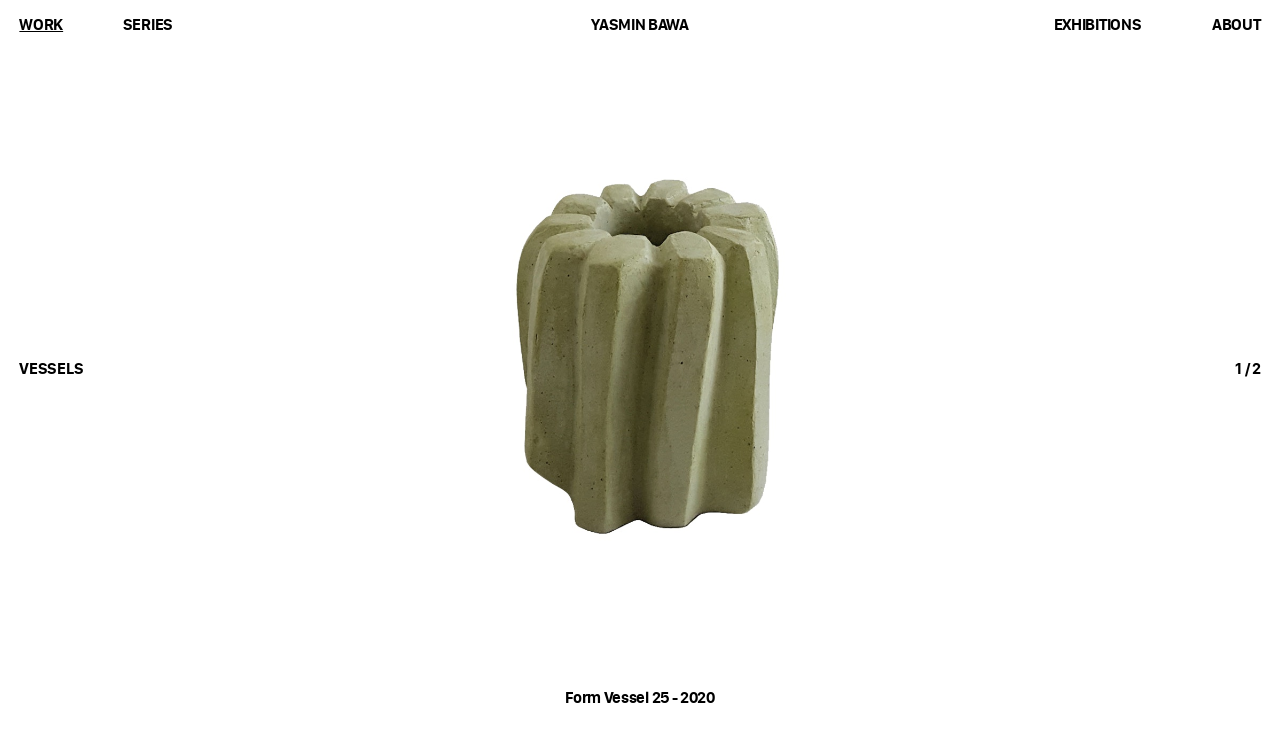

--- FILE ---
content_type: text/html; charset=utf-8
request_url: https://www.yasminbawa.com/work/vessels/form-25
body_size: 6543
content:
<!doctype html>
<html data-n-head-ssr lang="en" data-n-head="%7B%22lang%22:%7B%22ssr%22:%22en%22%7D%7D">
  <head>
    <meta data-n-head="ssr" charset="utf-8"><meta data-n-head="ssr" name="viewport" content="width=device-width,initial-scale=1,user-scalable=no"><meta data-n-head="ssr" name="twitter:card" vmid="twitter:card" content="summary_large_image"><meta data-n-head="ssr" name="og:site_name" vmid="og:site_name" content="Yasmin Bawa"><meta data-n-head="ssr" name="og:type" vmid="og:type" content="website"><meta data-n-head="ssr" name="google-site-verification" content="0mL4eisdl13_nG9oaUA1Gb6yw2FMVPt8qHdf9Nosq-o"><meta data-n-head="ssr" name="author" content="Yasmin Bawa"><meta data-n-head="ssr" name="copyright" content="Yasmin Bawa"><meta data-n-head="ssr" keywords="Vessel, planter, pot, hempcrete, hemp, clay, lime, natural materials, sculpture, handcraft, art, pigment"><meta data-n-head="ssr" image="https://images.prismic.io/yasminbawa/0ebc77dc-b745-42f8-95a6-e75fdded4ce7_Yasmin+Bawa+Asagi+Block+.jpeg?auto=compress,format&rect=0,0,2332,2767&w=1180&h=1400"><meta data-n-head="ssr" data-hid="description" name="description" content="Form Vessel 25 by Yasmin Bawa is a handcrafted sculptural vessel made of hemp, clay and lime. With natural pigment"><meta data-n-head="ssr" data-hid="og:title" property="og:title" content="Form Vessel 25 | Hemp Vessel | Yasmin Bawa"><meta data-n-head="ssr" data-hid="og:description" property="og:description" content="Yasmin Bawa is a Berlin-based artist & designer of objects, furniture and spaces. Individually handcrafted using hemp and other natural materials. Lightweight vessel, table, block, podium, planter..."><meta data-n-head="ssr" data-hid="og:image" property="og:image" content="https://images.prismic.io/yasminbawa/0ebc77dc-b745-42f8-95a6-e75fdded4ce7_Yasmin+Bawa+Asagi+Block+.jpeg?auto=compress,format&rect=0,0,2332,2767&w=1180&h=1400"><meta data-n-head="ssr" data-hid="og:url" property="og:url" content="https://www.yasminbawa.com/work/vessels/form-25"><meta data-n-head="ssr" data-hid="twitter:title" property="twitter:title" content="Form Vessel 25 | Hemp Vessel | Yasmin Bawa"><meta data-n-head="ssr" data-hid="twitter:description" property="twitter:description" content="Yasmin Bawa is a Berlin-based artist & designer of objects, furniture and spaces. Individually handcrafted using hemp and other natural materials. Lightweight vessel, table, block, podium, planter..."><meta data-n-head="ssr" data-hid="twitter:image:src" property="twitter:image" content="https://images.prismic.io/yasminbawa/0ebc77dc-b745-42f8-95a6-e75fdded4ce7_Yasmin+Bawa+Asagi+Block+.jpeg?auto=compress,format&rect=0,0,2332,2767&w=1180&h=1400"><title>Form Vessel 25 | Hemp Vessel | Yasmin Bawa</title><link data-n-head="ssr" rel="icon" type="image/png" href="/favicon.png"><link data-n-head="ssr" rel="canonical" href="https://www.yasminbawa.com/work/vessels/form-25"><script data-n-head="ssr" data-hid="gtm-script">window._gtm_init||(window._gtm_init=1,function(t,e,n,a,i,o){t[n]=1==t[n]||"yes"==e[n]||1==e[n]||1==e.msDoNotTrack||t[i]&&t[i][o]&&t[i][o]()?1:0}(window,navigator,"doNotTrack",0,"external","msTrackingProtectionEnabled"),function(t,e,n,a,i){t[i]={},t._gtm_inject=function(o){if(!t.doNotTrack&&!t[i][o]){t[i][o]=1,t[a]=t[a]||[],t[a].push({"gtm.start":(new Date).getTime(),event:"gtm.js"});var g=e.getElementsByTagName(n)[0],m=e.createElement(n);m.async=!0,m.src="https://www.googletagmanager.com/gtm.js?id="+o,g.parentNode.insertBefore(m,g)}},t._gtm_inject("G-ERQN075ZZ6")}(window,document,"script","dataLayer","_gtm_ids"))</script><link rel="preload" href="/_nuxt/614977a.js" as="script"><link rel="preload" href="/_nuxt/0bef9b5.js" as="script"><link rel="preload" href="/_nuxt/92e570a.js" as="script"><link rel="preload" href="/_nuxt/551c075.js" as="script"><link rel="preload" href="/_nuxt/954b90e.js" as="script"><style data-vue-ssr-id="65b97e00:0 7394821b:0 1cf66dce:0 49569972:0 38e80948:0 6fc7f32d:0 6ba67d92:0 c3bdb90e:0 7f793fbb:0 69ae9d84:0 13a7dd3e:0 4bedd36a:0">/*! tailwindcss v2.2.19 | MIT License | https://tailwindcss.com*//*! modern-normalize v1.1.0 | MIT License | https://github.com/sindresorhus/modern-normalize */html{line-height:1.15;-moz-tab-size:4;-o-tab-size:4;tab-size:4;-webkit-text-size-adjust:100%}body{font-family:system-ui,-apple-system,Segoe UI,Roboto,Ubuntu,Cantarell,Noto Sans,sans-serif,"Segoe UI",Helvetica,Arial,"Apple Color Emoji","Segoe UI Emoji";margin:0}hr{color:inherit;height:0}abbr[title]{text-decoration:underline;-webkit-text-decoration:underline dotted;text-decoration:underline dotted}b,strong{font-weight:bolder}code,kbd,pre,samp{font-family:ui-monospace,SFMono-Regular,Consolas,"Liberation Mono",Menlo,monospace;font-size:1em}small{font-size:80%}sub,sup{font-size:75%;line-height:0;position:relative;vertical-align:baseline}sub{bottom:-.25em}sup{top:-.5em}table{border-color:inherit;text-indent:0}button,input,optgroup,select,textarea{font-family:inherit;font-size:100%;line-height:1.15;margin:0}button,select{text-transform:none}[type=button],[type=submit],button{-webkit-appearance:button}::-moz-focus-inner{border-style:none;padding:0}legend{padding:0}progress{vertical-align:baseline}::-webkit-inner-spin-button,::-webkit-outer-spin-button{height:auto}[type=search]{-webkit-appearance:textfield;outline-offset:-2px}::-webkit-search-decoration{-webkit-appearance:none}::-webkit-file-upload-button{-webkit-appearance:button;font:inherit}summary{display:list-item}blockquote,dd,dl,figure,h1,h2,h3,h4,h5,h6,hr,p,pre{margin:0}button{background-color:transparent;background-image:none}fieldset,ol,ul{margin:0;padding:0}ol,ul{list-style:none}html{font-family:ui-sans-serif,system-ui,-apple-system,Segoe UI,Roboto,Ubuntu,Cantarell,Noto Sans,sans-serif,BlinkMacSystemFont,"Segoe UI","Helvetica Neue",Arial,"Noto Sans","Apple Color Emoji","Segoe UI Emoji","Segoe UI Symbol","Noto Color Emoji";line-height:1.5}body{font-family:inherit;line-height:inherit}*,:after,:before{border:0 solid;box-sizing:border-box}hr{border-top-width:1px}img{border-style:solid}textarea{resize:vertical}input::-moz-placeholder,textarea::-moz-placeholder{color:#9ca3af;opacity:1}input::-moz-placeholder,textarea::-moz-placeholder{color:#9ca3af;opacity:1}input::placeholder,textarea::placeholder{color:#9ca3af;opacity:1}button{cursor:pointer}table{border-collapse:collapse}h1,h2,h3,h4,h5,h6{font-size:inherit;font-weight:inherit}a{color:inherit;text-decoration:inherit}button,input,optgroup,select,textarea{color:inherit;line-height:inherit;padding:0}code,kbd,pre,samp{font-family:ui-monospace,SFMono-Regular,Menlo,Monaco,Consolas,"Liberation Mono","Courier New",monospace}audio,canvas,embed,iframe,img,object,svg,video{display:block;vertical-align:middle}img,video{height:auto;max-width:100%}[hidden]{display:none}*,:after,:before{--tw-border-opacity:1;border-color:#e5e7eb;border-color:rgba(229,231,235,var(--tw-border-opacity))}.static{position:static}.fixed{position:fixed}.relative{position:relative}.top-0{top:0}.top-4{top:1rem}.right-5{right:1.25rem}.right-20{right:5rem}.bottom-0{bottom:0}.bottom-4{bottom:1rem}.bottom-12{bottom:3rem}.left-0{left:0}.left-5{left:1.25rem}.z-0{z-index:0}.z-20{z-index:20}.z-50{z-index:50}.float-right{float:right}.mx-2{margin-left:.5rem;margin-right:.5rem}.mx-8{margin-left:2rem;margin-right:2rem}.-my-8{margin-bottom:-2rem;margin-top:-2rem}.mt-4{margin-top:1rem}.mt-8{margin-top:2rem}.mt-16{margin-top:4rem}.-mt-1{margin-top:-.25rem}.mr-1{margin-right:.25rem}.mr-2{margin-right:.5rem}.mr-4{margin-right:1rem}.mr-5{margin-right:1.25rem}.mb-1{margin-bottom:.25rem}.mb-4{margin-bottom:1rem}.block{display:block}.inline-block{display:inline-block}.flex{display:flex}.table{display:table}.grid{display:grid}.hidden{display:none}.h-full{height:100%}.min-h-screen{min-height:100vh}.w-8{width:2rem}.w-16{width:4rem}.w-auto{width:auto}.w-1x3{width:33.33333%}.w-2x3{width:66.66667%}.w-11x12{width:91.66667%}.w-full{width:100%}.transform{--tw-translate-x:0;--tw-translate-y:0;--tw-rotate:0;--tw-skew-x:0;--tw-skew-y:0;--tw-scale-x:1;--tw-scale-y:1;transform:translateX(0) translateY(0) rotate(0) skewX(0) skewY(0) scaleX(1) scaleY(1);transform:translateX(var(--tw-translate-x)) translateY(var(--tw-translate-y)) rotate(var(--tw-rotate)) skewX(var(--tw-skew-x)) skewY(var(--tw-skew-y)) scaleX(var(--tw-scale-x)) scaleY(var(--tw-scale-y))}@keyframes spin{to{transform:rotate(1turn)}}@keyframes ping{75%,to{opacity:0;transform:scale(2)}}@keyframes pulse{50%{opacity:.5}}@keyframes bounce{0%,to{animation-timing-function:cubic-bezier(.8,0,1,1);transform:translateY(-25%)}50%{animation-timing-function:cubic-bezier(0,0,.2,1);transform:none}}.cursor-pointer{cursor:pointer}.resize{resize:both}.flex-col{flex-direction:column}.flex-wrap{flex-wrap:wrap}.items-center{align-items:center}.justify-center{justify-content:center}.justify-between{justify-content:space-between}.gap-6{gap:1.5rem}.rounded{border-radius:.25rem}.border-2{border-width:2px}.border{border-width:1px}.border-b-2{border-bottom-width:2px}.border-black{--tw-border-opacity:1;border-color:#000;border-color:rgba(0,0,0,var(--tw-border-opacity))}.bg-black{--tw-bg-opacity:1;background-color:#000;background-color:rgba(0,0,0,var(--tw-bg-opacity))}.bg-white{--tw-bg-opacity:1;background-color:#fff;background-color:rgba(255,255,255,var(--tw-bg-opacity))}.p-4{padding:1rem}.p-6{padding:1.5rem}.px-2{padding-left:.5rem;padding-right:.5rem}.px-4{padding-left:1rem;padding-right:1rem}.px-5{padding-left:1.25rem;padding-right:1.25rem}.px-8{padding-left:2rem;padding-right:2rem}.py-1{padding-bottom:.25rem;padding-top:.25rem}.py-2{padding-bottom:.5rem;padding-top:.5rem}.py-4{padding-bottom:1rem;padding-top:1rem}.pt-0{padding-top:0}.pt-4{padding-top:1rem}.pt-8{padding-top:2rem}.pt-12{padding-top:3rem}.pr-0{padding-right:0}.pr-1{padding-right:.25rem}.pr-4{padding-right:1rem}.pb-1{padding-bottom:.25rem}.pb-3{padding-bottom:.75rem}.pb-4{padding-bottom:1rem}.pb-8{padding-bottom:2rem}.pb-12{padding-bottom:3rem}.pb-24{padding-bottom:6rem}.text-left{text-align:left}.text-center{text-align:center}.text-right{text-align:right}.font-serif{font-family:ui-serif,Georgia,Cambria,"Times New Roman",Times,serif}.text-xs{font-size:.75rem;line-height:1rem}.text-sm{font-size:.875rem;line-height:1.25rem}.text-3xl{font-size:1.875rem;line-height:2.25rem}.font-normal{font-weight:400}.font-bold{font-weight:700}.uppercase{text-transform:uppercase}.normal-case{text-transform:none}.leading-4{line-height:1rem}.text-black{--tw-text-opacity:1;color:#000;color:rgba(0,0,0,var(--tw-text-opacity))}.text-white{--tw-text-opacity:1;color:#fff;color:rgba(255,255,255,var(--tw-text-opacity))}.underline{-webkit-text-decoration:underline;text-decoration:underline}*,:after,:before{--tw-shadow:0 0 transparent}.shadow-lg{--tw-shadow:0 10px 15px -3px rgba(0,0,0,.1),0 4px 6px -2px rgba(0,0,0,.05);box-shadow:0 0 transparent,0 0 transparent,0 10px 15px -3px rgba(0,0,0,.1),0 4px 6px -2px rgba(0,0,0,.05);box-shadow:var(--tw-ring-offset-shadow,0 0 transparent),var(--tw-ring-shadow,0 0 transparent),var(--tw-shadow)}*,:after,:before{--tw-ring-inset:var(--tw-empty,/*!*/ /*!*/);--tw-ring-offset-width:0px;--tw-ring-offset-color:#fff;--tw-ring-color:rgba(59,130,246,.5);--tw-ring-offset-shadow:0 0 transparent;--tw-ring-shadow:0 0 transparent}.blur{--tw-blur:blur(8px)}.backdrop-filter{--tw-backdrop-blur:var(--tw-empty,/*!*/ /*!*/);--tw-backdrop-brightness:var(--tw-empty,/*!*/ /*!*/);--tw-backdrop-contrast:var(--tw-empty,/*!*/ /*!*/);--tw-backdrop-grayscale:var(--tw-empty,/*!*/ /*!*/);--tw-backdrop-hue-rotate:var(--tw-empty,/*!*/ /*!*/);--tw-backdrop-invert:var(--tw-empty,/*!*/ /*!*/);--tw-backdrop-opacity:var(--tw-empty,/*!*/ /*!*/);--tw-backdrop-saturate:var(--tw-empty,/*!*/ /*!*/);--tw-backdrop-sepia:var(--tw-empty,/*!*/ /*!*/);/*!*//*!*//*!*//*!*//*!*//*!*//*!*//*!*//*!*//*!*//*!*//*!*//*!*//*!*//*!*//*!*//*!*//*!*//*!*//*!*//*!*//*!*//*!*//*!*//*!*//*!*//*!*//*!*//*!*//*!*//*!*//*!*//*!*//*!*//*!*//*!*/-webkit-backdrop-filter:var(--tw-backdrop-blur) var(--tw-backdrop-brightness) var(--tw-backdrop-contrast) var(--tw-backdrop-grayscale) var(--tw-backdrop-hue-rotate) var(--tw-backdrop-invert) var(--tw-backdrop-opacity) var(--tw-backdrop-saturate) var(--tw-backdrop-sepia);backdrop-filter:var(--tw-backdrop-blur) var(--tw-backdrop-brightness) var(--tw-backdrop-contrast) var(--tw-backdrop-grayscale) var(--tw-backdrop-hue-rotate) var(--tw-backdrop-invert) var(--tw-backdrop-opacity) var(--tw-backdrop-saturate) var(--tw-backdrop-sepia)}.transition{transition-duration:.15s;transition-property:background-color,border-color,color,fill,stroke,opacity,box-shadow,transform,filter,-webkit-backdrop-filter;transition-property:background-color,border-color,color,fill,stroke,opacity,box-shadow,transform,filter,backdrop-filter;transition-property:background-color,border-color,color,fill,stroke,opacity,box-shadow,transform,filter,backdrop-filter,-webkit-backdrop-filter;transition-timing-function:cubic-bezier(.4,0,.2,1)}@media (min-width:768px){.md_block{display:block}.md_hidden{display:none}}@media (min-width:1024px){.lg_fixed{position:fixed}.lg_absolute{position:absolute}.lg_relative{position:relative}.lg_inset-auto{bottom:auto;left:auto;right:auto;top:auto}.lg_top-0{top:0}.lg_right-0{right:0}.lg_right-4{right:1rem}.lg_bottom-0{bottom:0}.lg_bottom-1{bottom:.25rem}.lg_left-0{left:0}.lg_mx-16{margin-left:4rem;margin-right:4rem}.lg_mx-32{margin-left:8rem;margin-right:8rem}.lg_mt-0{margin-top:0}.lg_mt-16{margin-top:4rem}.lg_-mr-2{margin-right:-.5rem}.lg_-ml-2{margin-left:-.5rem}.lg_block{display:block}.lg_inline-block{display:inline-block}.lg_flex{display:flex}.lg_hidden{display:none}.lg_h-auto{height:auto}.lg_w-16{width:4rem}.lg_w-auto{width:auto}.lg_w-1x2{width:50%}.lg_w-1x3{width:33.33333%}.lg_w-1x12{width:8.33333%}.lg_w-3x12{width:25%}.lg_w-4x12{width:33.33333%}.lg_w-5x12{width:41.66667%}.lg_w-6x12{width:50%}.lg_w-8x12{width:66.66667%}.lg_justify-end{justify-content:flex-end}.lg_justify-center{justify-content:center}.lg_px-2{padding-left:.5rem;padding-right:.5rem}.lg_py-2{padding-bottom:.5rem;padding-top:.5rem}.lg_pt-8{padding-top:2rem}.lg_pt-12{padding-top:3rem}.lg_pt-16{padding-top:4rem}.lg_pr-4{padding-right:1rem}.lg_pb-0{padding-bottom:0}.lg_pb-2{padding-bottom:.5rem}.lg_pb-4{padding-bottom:1rem}.lg_text-left{text-align:left}.lg_text-right{text-align:right}}@media (min-width:1280px){.xl_block{display:block}.xl_hidden{display:none}.xl_w-4x12{width:33.33333%}}@media (min-width:1536px){.\32xl_w-3x12{width:25%}}@font-face{font-display:swap;font-family:sanfrancisco;font-style:normal;font-weight:700;src:url(https://applesocial.s3.amazonaws.com/assets/styles/fonts/sanfrancisco/sanfranciscodisplay-bold-webfont.woff2) format("woff2"),url(https://applesocial.s3.amazonaws.com/assets/styles/fonts/sanfrancisco/sanfranciscodisplay-bold-webfont.woff) format("woff")}:root{--swiper-theme-color:#000!important;--swiper-pagination-bullet-width:6px!important;--swiper-pagination-bullet-size:6px!important}body,html{font-size:15.5px;line-height:1.2rem}#layout,body,button,html,input{color:#000;font-family:"SF Pro Display",sanfrancisco,sans-serif;font-weight:700;letter-spacing:-.02rem;text-transform:uppercase}@media screen and (max-width:1023px){#layout,#page,body,html{overflow-x:hidden!important}}b,strong{font-weight:700}.font-serif{font-weight:400;letter-spacing:normal;line-height:1.25;text-transform:none}.text-xs{font-size:10px!important;letter-spacing:-.02em!important;line-height:1.2em!important}#layout.white,#layout.white a{color:#fff}@media screen and (min-width:1024px){#layout.series .bg-opa,#layout.series .menu.sub,#layout.white .bg-opa,#layout.white .menu.sub{background:0 0!important}}.h-full{height:100%}.h-view{min-height:calc(100vh - 4rem);min-height:calc(var(--vh,1vh)*100 - 4rem)}@media screen and (max-width:1023px){.h-view{min-height:calc(100vh - 6rem);min-height:calc(var(--vh,1vh)*100 - 6rem)}}p{margin-bottom:1.2rem}.link{cursor:pointer}.active,.nuxt-link-active,.press .press-link,.work .work-link{-webkit-text-decoration:underline;text-decoration:underline;text-decoration-thickness:2px}.fade-enter-active,.fade-leave-active{transition:opacity .5s;transition-timing-function:ease-in-out}.fade-enter,.fade-leave-to{opacity:0;transition-timing-function:ease-in-out}::-moz-selection{background:#000;color:#fff}::selection{background:#000;color:#fff}::-moz-selection{background:#000;color:#fff}pre,xmp{background:#000;border-radius:5px;color:#cfa;display:block;font-size:10px;font-weight:400;line-height:1em;margin:10px;max-width:100%;padding:10px;text-transform:none;word-wrap:break-word;box-shadow:3px 5px 20px 0 rgba(0,0,0,.1);text-shadow:0 0 3px #7f5;white-space:pre-wrap}pre.debug,xmp.debug{position:fixed;right:0;top:0;width:50vw;z-index:99}.nuxt-progress{background-color:#000;height:2px;left:0;opacity:1;position:fixed;right:0;top:0;transition:width .1s,opacity .4s;width:0;z-index:999999}.nuxt-progress.nuxt-progress-notransition{transition:none}.nuxt-progress-failed{background-color:red}#header .active[data-v-0cd8dae4],#header a[data-v-0cd8dae4]:hover{-webkit-text-decoration:underline;text-decoration:underline;text-decoration-thickness:2px}.link2[data-v-0cd8dae4]{cursor:default}.z-over{z-index:3003}.z-under{z-index:1001}.wallpaper[data-v-6f263d6b]{background-position:50%;background-size:cover}.gallery[data-v-6f263d6b]{margin-top:-3rem}.gallery .image .wrapper[data-v-6f263d6b]{height:100vh}@media screen and (max-width:1023px){.gallery .image .wrapper[data-v-6f263d6b]{height:84vh}}.gallery .image .wrapper img[data-v-6f263d6b]{max-height:66vh;max-width:88vw}@media screen and (max-width:1023px){.gallery .image .wrapper img[data-v-6f263d6b]{max-height:60vh;max-width:80vw}}.fix-it[data-v-6f263d6b]{position:fixed;top:50vh;z-index:90}.fix-it.left[data-v-6f263d6b]{left:0}.fix-it.right[data-v-6f263d6b]{right:0}.clean[data-v-6f263d6b]{-webkit-text-decoration:none!important;text-decoration:none!important}a[data-v-569358cf]{-webkit-text-decoration:none;text-decoration:none}a[data-v-569358cf]:hover{-webkit-text-decoration:underline;text-decoration:underline}#cookie[data-v-c7b6144e]{background:#efefef;border:1px solid #ddd;border-radius:4px;box-shadow:5px 5px 20px 0 rgba(0,0,0,.071)}.button[data-v-c7b6144e]{border:1px solid #000;border-radius:4px;padding:.5rem;-webkit-text-decoration:none!important;text-decoration:none!important}#newsletter{left:50vw;top:50vh;transform:translate(-50%,-50%);z-index:9999!important}#newsletter,#newsletter *{color:#000!important}#newsletter .text-white{color:#fff!important}#newsletter input{outline:0}#newsletter a{-webkit-text-decoration:underline;text-decoration:underline}.slideup-enter-active,.slideup-leave-active{transition:all .5s}.slideup-enter,.slideup-leave-to{top:-100vh}@media(min-width:1536px){.xxl_hidden[data-v-23b30149]{display:none!important}.xxl_block[data-v-23b30149]{display:block!important}}#responsive-debugger[data-v-23b30149]{background-color:#fff}</style><link rel="preload" href="/_nuxt/static/1762780873/work/vessels/form-25/state.js" as="script"><link rel="preload" href="/_nuxt/static/1762780873/work/vessels/form-25/payload.js" as="script"><link rel="preload" href="/_nuxt/static/1762780873/manifest.js" as="script">
  </head>
  <body>
    <noscript data-n-head="ssr" data-hid="gtm-noscript" data-pbody="true"><iframe src="https://www.googletagmanager.com/ns.html?id=G-ERQN075ZZ6&" height="0" width="0" style="display:none;visibility:hidden" title="gtm"></iframe></noscript><div data-server-rendered="true" id="__nuxt"><!----><div id="__layout"><div id="layout" class="default min-h-screen work"><header id="header" class="component fixed top-0 left-0 w-full z-under bg-white" data-v-0cd8dae4><nav class="flex px-5 py-4" data-v-0cd8dae4><div class="nav-item w-1x3 lg_w-1x12 z-over fixed lg_relative left-5 lg_left-0 top-4 lg_top-0" data-v-0cd8dae4><a href="/work" class="nuxt-link-active" data-v-0cd8dae4>Work</a></div><div class="nav-item w-1x3 lg_w-1x12 fixed lg_relative right-5 lg_right-0 top-4 lg_top-0 text-right lg_text-left" data-v-0cd8dae4><a href="/series" data-v-0cd8dae4>Series</a></div><div class="mobile-spacer w-1x3 lg_hidden" data-v-0cd8dae4></div><div class="nav-item w-1x3 lg_w-8x12 text-center relative z-over" data-v-0cd8dae4><a href="/" class="nuxt-link-active" style="text-decoration:none!important" data-v-0cd8dae4><h1 data-v-0cd8dae4>Yasmin Bawa</h1></a></div><div class="nav-item w-1x3 lg_w-1x12 text-left fixed bottom-4 left-5 lg_relative lg_bottom-0 lg_left-0" data-v-0cd8dae4><a href="/exhibitions" data-v-0cd8dae4>Exhibitions</a></div><div class="nav-item w-1x3 lg_w-1x12 text-right fixed bottom-4 right-5 lg_relative lg_bottom-0 lg_right-0" data-v-0cd8dae4><a href="/about" data-v-0cd8dae4>About</a></div></nav></header><div id="page" class="pt-12 pb-4 px-5 h-view"><div class="page work single" data-v-6f263d6b><!----><div class="text hidden lg_block" data-v-6f263d6b><div class="left fix-it px-5" data-v-6f263d6b><a href="/work/vessels" class="clean nuxt-link-active" data-v-6f263d6b>vessels</a></div><div class="right fix-it px-5" data-v-6f263d6b><div class="counter" data-v-6f263d6b>1 / 2</div></div></div><div class="gallery relative z-20" data-v-6f263d6b><div class="image" data-v-6f263d6b><!----><div class="wrapper w-full flex justify-center items-center" data-v-6f263d6b><img src="https://images.prismic.io/yasminbawa/2a712479-0f7a-4791-93c4-497485853239_Form+Vessel+25.png?fm=jpg&q=85&fit=max&w=2112&h=891" alt="FORM 25 #01" data-v-6f263d6b></div></div><div class="image" data-v-6f263d6b><div class="text block mx-2 lg_mx-32" data-v-6f263d6b><div class="text-center normal-case -my-8" data-v-6f263d6b data-v-6f263d6b><p>Form Vessel 25 - 2020</p><p></p><p>Hemp, Lime, Natural Pigment</p><p></p><p>Get in touch by email for a catalogue of available works</p></div></div><div class="wrapper w-full flex justify-center items-center" data-v-6f263d6b><img src="https://images.prismic.io/yasminbawa/a7060c61-4de9-4367-9955-4f56be52673b_form+vessel+25-02.png?fm=jpg&q=85&fit=max&w=2112&h=891" alt="FORM 25 #11" data-v-6f263d6b></div></div></div></div></div><!----><!----><!----><!----></div></div></div><script defer src="/_nuxt/static/1762780873/work/vessels/form-25/state.js"></script><script src="/_nuxt/614977a.js" defer></script><script src="/_nuxt/954b90e.js" defer></script><script src="/_nuxt/0bef9b5.js" defer></script><script src="/_nuxt/92e570a.js" defer></script><script src="/_nuxt/551c075.js" defer></script>
  </body>
</html>
